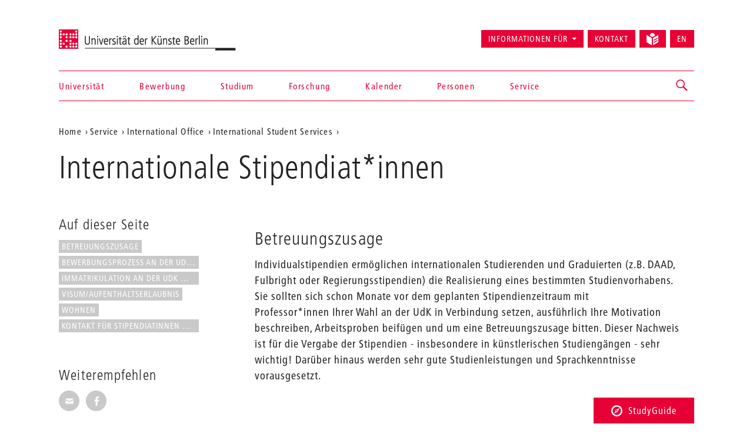

--- FILE ---
content_type: text/html; charset=utf-8
request_url: https://www.udk-berlin.de/service/international-office/international-student-services/internationale-stipendiatinnen-und-stipendiaten/
body_size: 6579
content:
<!DOCTYPE html>
<html class="no-js" lang="de">
<head>

<meta charset="utf-8">
<!-- 
	Created by: ressourcenmangel GmbH, http://www.ressourcenmangel.de, Tel.: 030 61002450

	This website is powered by TYPO3 - inspiring people to share!
	TYPO3 is a free open source Content Management Framework initially created by Kasper Skaarhoj and licensed under GNU/GPL.
	TYPO3 is copyright 1998-2026 of Kasper Skaarhoj. Extensions are copyright of their respective owners.
	Information and contribution at https://typo3.org/
-->




<meta name="generator" content="TYPO3 CMS" />
<meta name="viewport" content="width=device-width, initial-scale=1.0" />
<meta name="twitter:card" content="summary" />






<script src="/typo3temp/assets/js/5508b6c4f0.js?1644250454"></script>


<title>Internationale Stipendiat*innen – Universität der Künste Berlin</title>
<link rel="dns-prefetch" href="//fast.fonts.net" />
<link rel="dns-prefetch" href="//www.udk-berlin.de/assets" />
<link rel="preload" href="//www.udk-berlin.de/assets/1.4.0/www.udk-berlin.de/fonts/1572283/98ade8b2-89f0-43a5-87d1-a005ec31711b.woff" as="font" />
<link rel="preload" href="//www.udk-berlin.de/assets/1.4.0/www.udk-berlin.de/fonts/1572291/f613167f-bea4-4da9-886e-453d157dff7d.woff" as="font" />
<link rel="preload" href="//www.udk-berlin.de/assets/1.4.0/www.udk-berlin.de/fonts/1572299/0c84ca39-6f05-4db7-91c7-9fb771a47622.woff" as="font" />
<script src="//www.udk-berlin.de/assets/1.4.0/www.udk-berlin.de/javascripts/main-head.js" async="async"></script>
<!--[if lt IE 9]><script src="//www.udk-berlin.de/assets/1.4.0/www.udk-berlin.de/components/html5shiv/dist/html5shiv-printshiv.min.js"></script><![endif]-->
<!--[if lte IE 8]><script src="//www.udk-berlin.de/assets/1.4.0/www.udk-berlin.de/components/es5-shim/es5-shim.min.js"></script><![endif]-->
<link rel="apple-touch-icon-precomposed" href="//www.udk-berlin.de/assets/1.4.0/www.udk-berlin.de/images/icon-152x152.png" />
<link rel="msapplication-TileImage" href="//www.udk-berlin.de/assets/1.4.0/www.udk-berlin.de/images/icon-152x152.png" />
<link rel="msapplication-TileColor" href="#e70036" />
<!--[if gt IE 8]><!--><link rel="stylesheet" type="text/css" href="//www.udk-berlin.de/assets/1.4.0/www.udk-berlin.de/stylesheets/main.css" /><!--<![endif]-->
<!--[if lte IE 8]><link rel="stylesheet" type="text/css" href="//www.udk-berlin.de/assets/1.4.0/www.udk-berlin.de/stylesheets/main-ie8.css" /><![endif]-->

<script>window.UdK = {assetsUrl: '//www.udk-berlin.de/assets',assetsVersion: '1.4.0',}</script><link rel="stylesheet" type="text/css" href="https://www.udk-berlin.de/typo3conf/ext/udkcebasic/Resources/Public/video-livestream.css" /><meta property="og:title" content="Internationale Stipendiat*innen"><meta property="og:description" content="Informationen für Stipendiat*innen des DAAD, Fulbright und anderer Stipendienprogramme."><meta property="og:link" content="https://www.udk-berlin.de/service/international-office/international-student-services/internationale-stipendiatinnen-und-stipendiaten/"><link rel="stylesheet" type="text/css" href="https://www.udk-berlin.de/typo3conf/ext/dreipc_udk/Resources/Public/Frontend/Build/bundle.css" media="all">            <meta name="robots" content="index,follow">
            <meta name="google-site-verification" content="k4UJ2AOsEZfrdyJ_6WhaLzLFaD59fw96xozUSJeIygM" />
<link rel="canonical" href="https://www.udk-berlin.de/service/international-office/international-student-services/internationale-stipendiatinnen-und-stipendiaten/"/>

<link rel="alternate" hreflang="de" href="https://www.udk-berlin.de/service/international-office/international-student-services/internationale-stipendiatinnen-und-stipendiaten/"/>
<link rel="alternate" hreflang="en" href="https://www.udk-berlin.de/en/service/international-office/international-student-services/international-scholarship-holders/"/>
<link rel="alternate" hreflang="x-default" href="https://www.udk-berlin.de/service/international-office/international-student-services/internationale-stipendiatinnen-und-stipendiaten/"/>
</head>
<body>





<div class="page">
<header id="header" role="banner" class="container">
    <h1><a href="/">Universität der Künste Berlin</a></h1>
    <ul aria-label="Springen zu…" class="skipto">
        <li><a href="#main-container">Zum Hauptinhalt springen</a></li>
        <li><a href="#navigations">Zur Navigation springen</a></li>
        <li><a href="#footer">Zum Seitenende springen</a></li>
    </ul>
    <nav id="navigation" role="navigation">
        <h1 class="sr-only">Navigation &amp; Suche</h1>
        <button type="button" aria-controls="navigations" class="navigation-toggle"><span class="sr-only">Navigation ein-/ausblenden</span><span class="icon-bar"></span><span class="icon-bar"></span><span class="icon-bar"></span></button>
        <div id="navigations">
            <ul id="main-navigation"><li><a href="/startseite/">Startseite</a></li><li><a href="/universitaet/">Universität</a></li><li><a href="/bewerbung/">Bewerbung</a></li><li><a href="/studium/">Studium</a></li><li><a href="/forschung/">Forschung</a></li><li><a href="/kalender/">Kalender</a></li><li><a href="/personen/">Personen</a></li><li><a href="/service/">Service</a></li></ul>
            <ul id="secondary-navigation">
                <li><span role="button" aria-controls="information_for" id="button-information_for">Informationen für</span><ul id="information_for" aria-expanded="false" tabindex="-1" data-duration="0" role="menu" aria-labelledby="button-information_for" class="submenu"><li><a href="/bewerbung/">Studieninteressierte</a></li><li><a href="/service/international-office/">International Students</a></li><li><a href="/universitaet/alumni/">Alumni</a></li><li><a href="/informationen-fuer/beschaeftigte/">Beschäftigte</a></li><li><a href="/service/stabsstelle-presse-kommunikation/">Presse</a></li><li><a href="/universitaet/kooperationen/">Partner</a></li></ul></li><li><a href="/schnellzugriff/kontakt/">Kontakt</a></li><li><a href="/leichte-sprache/"><svg width="21" height="21" viewBox="0 0 21 21" fill="none" aria-hidden="true" xmlns="http://www.w3.org/2000/svg"><path d="M14.2321 4.53797C14.238 4.44412 14.2603 4.35487 14.2603 4.25906C14.2603 1.90706 12.3533 0 10.0013 0C7.64925 0 5.74219 1.90706 5.74219 4.25906C5.74219 4.35881 5.7645 4.44478 5.77041 4.53928L10.0013 6.95822L14.2321 4.53797Z" fill="currentColor"/><path d="M9.07922 8.55471L0 3.36377V15.8056L9.07922 20.9998V8.55471Z" fill="currentColor"/><path d="M14.2307 6.66323L10.9219 8.5552V21.0003L19.9998 15.8061V3.36426L14.2307 6.66323ZM18.6578 13.6372L13.3185 16.6251C13.2128 16.6874 13.0862 16.7242 12.951 16.7249C12.5343 16.7242 12.197 16.3862 12.197 15.9702C12.197 15.6893 12.3505 15.4439 12.5782 15.3139L12.5822 15.3119L17.9214 12.324C18.0277 12.2637 18.1544 12.2276 18.2902 12.2276C18.707 12.2276 19.0443 12.5655 19.0443 12.9816C19.0443 13.2625 18.8907 13.5079 18.6623 13.6379L18.6584 13.6398L18.6578 13.6372ZM18.6578 9.91232L13.3185 12.8471C13.2142 12.9055 13.0901 12.9403 12.9576 12.9403C12.9562 12.9403 12.9556 12.9403 12.9543 12.9403C12.5376 12.9396 12.2002 12.6016 12.2002 12.1856C12.2002 11.9027 12.3558 11.656 12.5868 11.5267L12.5907 11.5247L17.93 8.58998C18.035 8.53091 18.1603 8.49613 18.2942 8.49613C18.7109 8.49613 19.0495 8.8341 19.0495 9.25148C19.0495 9.53498 18.8933 9.78173 18.6623 9.91101L18.6578 9.91232Z" fill="currentColor"/></svg><div class=""></div></a></li><li><a href="/en/service/international-office/international-student-services/international-scholarship-holders/" title="English version" aria-label="Switch to English version" lang="en">EN</a></li>
            </ul>
        </div>
        


        
    <div id="search">
        <a href="/suche/" role="button" aria-controls="search-input" class="search-toggle"><span class="sr-only"></span></a>
        <form method="get" class="searchform" id="search-input" action="/suche/" data-suggest="/suche/suggest.json" data-suggest-header="Top Results" accept-charset="utf-8">
            
            
            
            <input
                placeholder="Suche: Studiengänge, Veranstaltungen, Personen, ..."
                aria-label="Stichwortsuche"
                type="search"
                name="search[q]"
                value=""
                autocomplete="off"
            />
        </form>
    </div>

    



    </nav>
</header>

<main id="main-container" class="container">
	<nav role="navigation" id="breadcrumb">
				<h2 class="sr-only" id="breadcrumb-label">Aktuelle Position auf der Webseite</h2>
				<ul aria-labelledby="breadcrumb-label"><li><a href="/">Home</a></li><li><a href="/service/">Service</a></li><li><a href="/service/international-office/">International Office</a></li><li><a href="/service/international-office/international-student-services/">International Student Services</a></li><li><a href="/service/international-office/international-student-services/internationale-stipendiatinnen-und-stipendiaten/"></a></li></ul>
				</nav>
	<h1 class="page-title">Internationale Stipendiat*innen</h1>
	
	<div class="row">
		<div class="col-asides col-sticky">
			
				<aside id="toc"><h2>Auf dieser Seite</h2><div class="nav"><ul><li><a href="#c42872" title="Betreuungszusage">Betreuungszusage</a></li><li><a href="#c42873" title="Bewerbungsprozess an der UdK...">Bewerbungsprozess an der UdK...</a></li><li><a href="#c42875" title="Immatrikulation an der UdK mit...">Immatrikulation an der UdK mit...</a></li><li><a href="#c42876" title="Visum/Aufenthaltserlaubnis">Visum/Aufenthaltserlaubnis</a></li><li><a href="#c42877" title="Wohnen">Wohnen</a></li><li><a href="#c42878" title="Kontakt für Stipendiatinnen und...">Kontakt für Stipendiatinnen und...</a></li></ul></div></aside>
			
			
			<aside id="share">
				<h2>Weiterempfehlen</h2>
				<ul class="share-buttons">
					<li><a href="mailto:?subject=Ein Tip auf der UDK-Website&amp;body=Dieser Artikel könnte dich interessieren: https%3A%2F%2Fwww.udk-berlin.de%2Fservice%2Finternational-office%2Finternational-student-services%2Finternationale-stipendiatinnen-und-stipendiaten%2F"><span class="genericon genericon-mail"></span><span class="sr-only">Seite per E-Mail weiterempfehlen</span></a></li>
					<li><a class="popup" href="https://www.facebook.com/sharer/sharer.php?u=https%3A%2F%2Fwww.udk-berlin.de%2Fservice%2Finternational-office%2Finternational-student-services%2Finternationale-stipendiatinnen-und-stipendiaten%2F"><span class="genericon genericon-facebook-alt"></span><span class="sr-only">Seite auf Facebook weiterempfehlen</span></a></li>
				</ul>
			</aside>
			
			
		</div>
		<div class="col-content">
			<!--TYPO3SEARCH_begin--><div id="c42872" class="detail-section type-text">
<a id="c42872" style="visibility:hidden;"></a><header><h2 class="">
                Betreuungszusage
            </h2></header><p>Individualstipendien ermöglichen internationalen&nbsp;Studierenden und Graduierten (z.B. DAAD, Fulbright&nbsp;oder Regierungsstipendien) die Realisierung eines&nbsp;bestimmten Studienvorhabens. Sie sollten sich schon Monate vor dem geplanten Stipendienzeitraum&nbsp;mit Professor*innen&nbsp;Ihrer Wahl an der UdK in Verbindung setzen, ausführlich Ihre Motivation beschreiben, Arbeitsproben beifügen&nbsp;und um eine Betreuungszusage bitten. Dieser Nachweis ist für die Vergabe der Stipendien - insbesondere in künstlerischen Studiengängen - sehr wichtig! Darüber hinaus werden sehr gute Studienleistungen und Sprachkenntnisse vorausgesetzt.</p><p>&nbsp;</p>

</div><div id="c42873" class="detail-section type-text">
<a id="c42873" style="visibility:hidden;"></a><header><h2 class="">
                Bewerbungsprozess an der UdK Berlin
            </h2></header><p>An der UdK Berlin gibt es zwei Varianten für einen Studienaufenthalt mit Stipendium:</p><ul><li>Sie können <strong>befristet für die Dauer des Stipendiums</strong> – ohne Abschlussmöglichkeit! – immatrikuliert werden, wenn Sie eine persönliche Betreuungszusage erhalten.</li></ul><ul><li>Sie können einen <strong>Abschluss anstreben</strong>, wenn Sie sich unabhängig von Ihrem Stipendium regulär bewerben und erfolgreich am Zulassungsverfahren der UdK teilnehmen. Um Ihre Chancen bei der Stipendienbewerbung zu erhöhen, sollten Sie jedoch auch hierfür vorab eine Betreuungszusage erhalten.</li></ul><p>Hier finden Sie ausführliche Informationen zu den Bewerbungs- und Auswahlverfahren sowie Kontaktdaten:</p><p><a href="https://www.daad.de/deutschland/de/" target="_blank" rel="noreferrer">https://www.daad.de/deutschland/de/</a></p><p><a href="http://www.fulbright.de/togermany/" target="_blank" rel="noreferrer">http://www.fulbright.de/togermany/</a></p>

</div><div id="c42875" class="detail-section type-text">
<a id="c42875" style="visibility:hidden;"></a><header><h2 class="">
                Immatrikulation an der UdK mit Individual-Stipendium
            </h2></header><p>Wenn Sie am regulären Zulassungsverfahren (unabhängig vom Stipendium) teilgenommen haben und offiziell zugelassen werden, erhalten Sie alle weiteren Informationen und Dokumente zur Immatrikulation direkt vom zuständigen Immatrikulations- und Prüfungsamt.</p><p>Wenn Sie sich mit der persönlichen Betreuungszusage nur für die Dauer des Stipendiums – ohne Abschlussmöglichkeit – immatrikulieren möchten, brauchen Sie keine Frist zu beachten. Bitte wenden Sie an <a href="javascript:linkTo_UnCryptMailto(%27ocknvq%2CcccBwfm%5C%2Fdgtnkp0fg%27);" class="mail">International Student Services</a>, um die Unterlagen zur befristeten Immatrikulation und Informatione zu den Semestertgebühren zu erhalten.</p>

</div><div id="c42876" class="detail-section type-text">
<a id="c42876" style="visibility:hidden;"></a><header><h2 class="">
                Visum/Aufenthaltserlaubnis
            </h2></header><p>Wenn Ihr Aufenthalt in Deutschland absehbar nicht länger als 12 Monate dauern wird, empfehlen wir Ihnen, ein D-Visum zu beantragen (auch dann, wenn Sie evtl. für die Einreise gar kein Visum benötigen würden). Mit diesem Visum müssen Sie in Berlin nicht zum Landesamt für Einwanderung, um eine Aufenthaltserlaubnis zu beantragen. Weitere Informationen finden Sie&nbsp;auf unseren&nbsp;<a href="/service/international-office/international-student-services/visumaufenthalt/vor-dem-studium/#c76727" target="_blank" class="internal-link">Informationsseiten zu Visum und Aufenthalt</a>.</p><p>Hier finden Sie Empfehlungen des DAAD zu klimaverträglichem Reisen: <a href="https://static.daad.de/media/daad_de/pdfs_nicht_barrierefrei/der-daad/was-wir-tun/daad_broschuere_klimavertraeglich_unterwegs.pdf" target="_blank" rel="noreferrer">https://static.daad.de/media/daad_de/pdfs_nicht_barrierefrei/der-daad/was-wir-tun/daad_broschuere_klimavertraeglich_unterwegs.pdf</a></p>

</div><div id="c42877" class="detail-section type-text">
<a id="c42877" style="visibility:hidden;"></a><header><h2 class="">
                Wohnen
            </h2></header><p>Die UdK Berlin hat leider kein eigenes Studierendenwohnheim. Weitere Informationen zur Wohnungssuche finden Sie <a href="https://www.udk-berlin.de/service/studienberatung-und-psychologische-beratung/wohnen/" target="_blank" class="external-link-new-window">hier.</a></p>

</div><div id="c42878" class="detail-section type-text">
<a id="c42878" style="visibility:hidden;"></a><header><h2 class="">
                Kontakt für Stipendiatinnen und Stipendiaten
            </h2></header><p>Für Beratungsgespräche und Rückfragen zu den DAAD- und Fulbright-Programmen wenden Sie sich gerne an das Büro für International Student Services (Akademisches Auslandsamt).</p><p>Ansprechpartner:</p><p>Barbara Aiko Garnier</p><p>Einsteinufer 43, Raum 16 a</p><p>Tel: +49 (0)30 3185 2281</p><p>E-Mail: <a href="javascript:linkTo_UnCryptMailto(%27ocknvq%2CcccBwfm%5C%2Fdgtnkp0fg%27);">aaa<span style="display:inline-block; width:0px; overflow:hidden">_ </span>@udk-berlin.de</a></p>

</div><!--TYPO3SEARCH_end-->
		</div>
	</div>
	
</main>
<div class="studyguide">
    <div class="studyguide__button-container">
        <button id="studyguide-button" class="studyguide__button" type="button" aria-controls="studyguide-content">
            <svg viewBox="0 0 200 200" role="presentation" class="icon icon-studyguide"><use xlink:href="#icon-studyguide"></use></svg>StudyGuide
        </button>
    </div>

    <div id="studyguide-content" class="studyguide__content" aria-labelledby="studyguide-button" aria-expanded="false" data-outside-close="0">
        <div class="studyguide__content-inner">
            <div class="studyguide__content-left">			<section class="overview-section">
				<div id="c35048" class="content">
					<h2>Fragen zum Studium an der UdK Berlin?</h2>
					
					
							<p><a class="studyguide__more" href="/service/studyguide/">Zum StudyGuide</a></p>
						
				</div>
			</section></div><div class="studyguide__content-right">
<a id="c81095" style="visibility:hidden;"></a><ul><li><a href="javascript:linkTo_UnCryptMailto(%27ocknvq%2CuvwfaiwkfgBwfm%5C%2Fdgtnkp0fg%27);">Mail senden</a>:&nbsp; <a href="javascript:linkTo_UnCryptMailto(%27ocknvq%2CuvwfaiwkfgBwfm%5C%2Fdgtnkp0fg%27);">studyguide<span style="display:inline-block; width:0px; overflow:hidden">_ </span>@udk-berlin.de</a></li><li>Telefon +49 30 3185 1480</li><li>Informationen zu den Öffnungszeiten (Telefon und InfoPoint) finden Sie auf der Website des StudyGuide <a href="https://www.udk-berlin.de/service/studyguide/" target="_blank">https://www.udk-berlin.de/service/studyguide/</a></li></ul>

</div>
        </div>
    </div>
</div>

<footer id="footer" role="contentinfo">
    <div class="container">
        <h1 class="sr-only">Weitere Informationen</h1>
        <nav class="row">
            <div class="col-xs-1 col-sm-1 col-md-1"><h2>Fakultäten</h2><ul><li><a href="/universitaet/fakultaet-bildende-kunst/">Bildende Kunst</a></li><li><a href="/universitaet/fakultaet-gestaltung/">Gestaltung</a></li><li><a href="/universitaet/fakultaet-musik/">Musik</a></li><li><a href="/universitaet/fakultaet-darstellende-kunst/">Darstellende Kunst</a></li><li><a href="/studium/tanz-und-choreographie-am-hochschuluebergreifenden-zentrum-tanz-berlin/">Hochschulübergreifendes Zentrum Tanz</a></li><li><a href="/universitaet/jazz-institut-berlin/">Jazz Institut Berlin</a></li></ul></div><div class="col-xs-1 col-sm-1 col-md-1"><h2>Informationen für</h2><ul><li><a href="/studium/alles-zu-bewerbung-und-studienverlauf/">Studieninteressierte</a></li><li><a href="/service/international-office/">International Students</a></li><li><a href="/informationen-fuer/beschaeftigte/">Beschäftigte</a></li><li><a href="/universitaet/alumni/">Alumni*Alumnae</a></li><li><a href="/service/stabsstelle-presse-kommunikation/">Presse</a></li><li><a href="/universitaet/kooperationen/">Partner</a></li></ul></div><div class="col-xs-1 col-sm-1 col-md-1"><h2>Schnellzugriff</h2><ul><li><a href="/startseite/news/verhaltenskodex-code-of-conduct-der-udk-berlin/">Code of Conduct</a></li><li><a href="/service/studyguide/">StudyGuide</a></li><li><a href="/schnellzugriff/kontakt/">Kontakt</a></li><li><a href="/schnellzugriff/impressum/">Impressum</a></li><li><a href="/schnellzugriff/datenschutz/">Datenschutz</a></li><li><a href="/schnellzugriff/barrierefreiheit/">Barrierefreiheit</a></li><li><a href="/schnellzugriff/interne-meldestelle/">Interne Meldestelle</a></li><li><a href="/universitaet/stellenausschreibungen/">Stellenausschreibungen</a></li><li><a href="/schnellzugriff/vergabeplattform-udk-berlin/">Vergabeplattform UdK Berlin</a></li><li><a href="https://intern.udk-berlin.de/startseite/">Interner Bereich für UdK-Mitglieder</a></li></ul></div><div class="col-xs-1 col-sm-1 col-md-1"><h2>Social Media an der UdK Berlin</h2><ul><li><a href="https://www.instagram.com/udkberlin/">Instagram</a></li><li><a href="http://www.facebook.com/udkberlin">Facebook</a></li><li><a href="https://de.linkedin.com/school/universit%C3%A4t-der-k%C3%BCnste-berlin/">LinkedIn</a></li></ul></div>
        </nav>
        <p><a href="/" id="closing-logo">© 2026 Universität der Künste Berlin</a></p>
    </div>
</footer>

</div>
        <!-- Piwik -->
        <script type="text/javascript">
          var _paq = _paq || [];
          _paq.push(['trackPageView']);
          _paq.push(['enableLinkTracking']);
          (function() {
            var u="//tuvok.udk-berlin.de/piwik/";
            _paq.push(['setTrackerUrl', u+'piwik.php']);
            _paq.push(['setSiteId', 6]);
            var d=document, g=d.createElement('script'), s=d.getElementsByTagName('script')[0];
            g.type='text/javascript'; g.async=true; g.defer=true; g.src=u+'piwik.js'; s.parentNode.insertBefore(g,s);
          })();
        </script>
        <noscript><p><img src="//tuvok.udk-berlin.de/piwik/piwik.php?idsite=6" style="border:0;" alt="" /></p></noscript>
        <!-- End Piwik Code -->



<script data-main="/typo3conf/ext/dreipc_udk/Resources/Public/Frontend/Build/assets/main.js" src="//www.udk-berlin.de/assets/1.4.0/www.udk-berlin.de/components/requirejs/require.js" async="async"></script><script src="/typo3conf/ext/dreipc_udk/Resources/Public/Frontend/Build/bundle.js"></script>
</body>
</html>